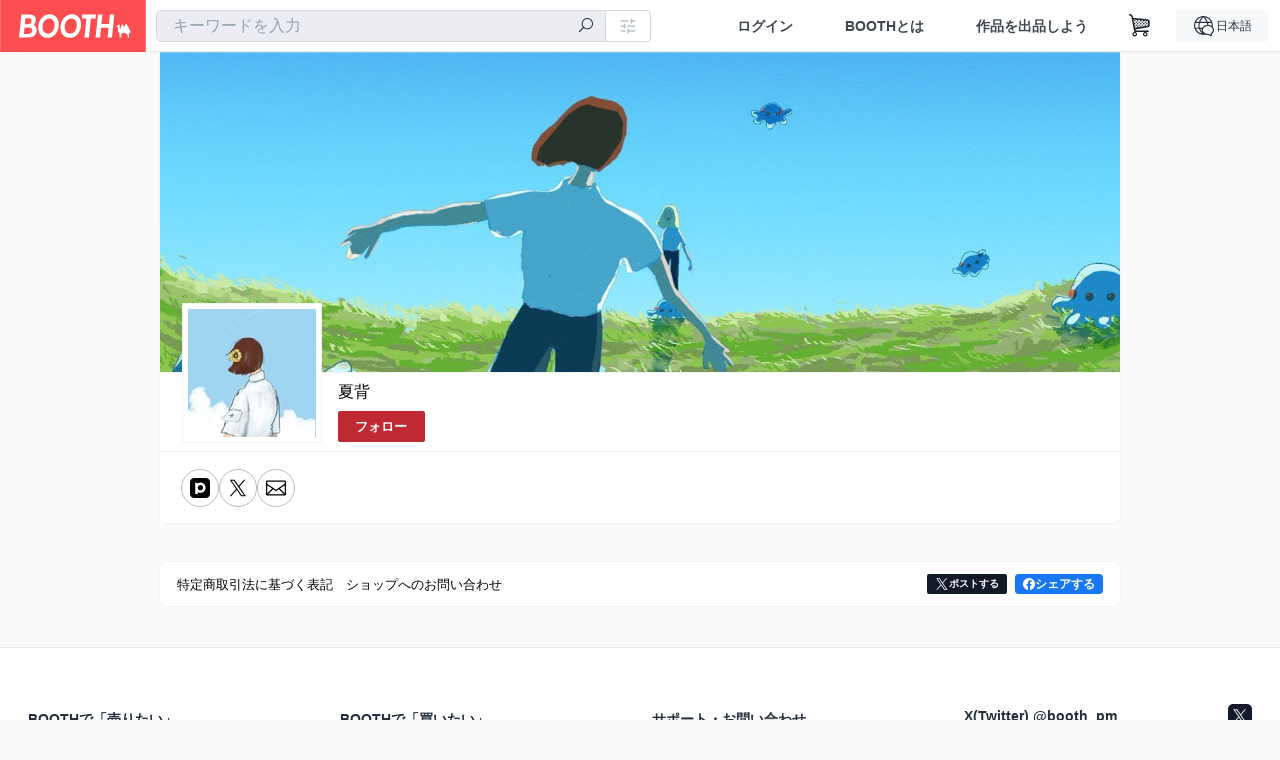

--- FILE ---
content_type: text/html; charset=utf-8
request_url: https://www.google.com/recaptcha/enterprise/anchor?ar=1&k=6LfF1dcZAAAAAOHQX8v16MX5SktDwmQINVD_6mBF&co=aHR0cHM6Ly9rYXNlLWtva2FnZW5pdGUuYm9vdGgucG06NDQz&hl=en&v=PoyoqOPhxBO7pBk68S4YbpHZ&size=invisible&anchor-ms=20000&execute-ms=30000&cb=vb4obunlc7qc
body_size: 48809
content:
<!DOCTYPE HTML><html dir="ltr" lang="en"><head><meta http-equiv="Content-Type" content="text/html; charset=UTF-8">
<meta http-equiv="X-UA-Compatible" content="IE=edge">
<title>reCAPTCHA</title>
<style type="text/css">
/* cyrillic-ext */
@font-face {
  font-family: 'Roboto';
  font-style: normal;
  font-weight: 400;
  font-stretch: 100%;
  src: url(//fonts.gstatic.com/s/roboto/v48/KFO7CnqEu92Fr1ME7kSn66aGLdTylUAMa3GUBHMdazTgWw.woff2) format('woff2');
  unicode-range: U+0460-052F, U+1C80-1C8A, U+20B4, U+2DE0-2DFF, U+A640-A69F, U+FE2E-FE2F;
}
/* cyrillic */
@font-face {
  font-family: 'Roboto';
  font-style: normal;
  font-weight: 400;
  font-stretch: 100%;
  src: url(//fonts.gstatic.com/s/roboto/v48/KFO7CnqEu92Fr1ME7kSn66aGLdTylUAMa3iUBHMdazTgWw.woff2) format('woff2');
  unicode-range: U+0301, U+0400-045F, U+0490-0491, U+04B0-04B1, U+2116;
}
/* greek-ext */
@font-face {
  font-family: 'Roboto';
  font-style: normal;
  font-weight: 400;
  font-stretch: 100%;
  src: url(//fonts.gstatic.com/s/roboto/v48/KFO7CnqEu92Fr1ME7kSn66aGLdTylUAMa3CUBHMdazTgWw.woff2) format('woff2');
  unicode-range: U+1F00-1FFF;
}
/* greek */
@font-face {
  font-family: 'Roboto';
  font-style: normal;
  font-weight: 400;
  font-stretch: 100%;
  src: url(//fonts.gstatic.com/s/roboto/v48/KFO7CnqEu92Fr1ME7kSn66aGLdTylUAMa3-UBHMdazTgWw.woff2) format('woff2');
  unicode-range: U+0370-0377, U+037A-037F, U+0384-038A, U+038C, U+038E-03A1, U+03A3-03FF;
}
/* math */
@font-face {
  font-family: 'Roboto';
  font-style: normal;
  font-weight: 400;
  font-stretch: 100%;
  src: url(//fonts.gstatic.com/s/roboto/v48/KFO7CnqEu92Fr1ME7kSn66aGLdTylUAMawCUBHMdazTgWw.woff2) format('woff2');
  unicode-range: U+0302-0303, U+0305, U+0307-0308, U+0310, U+0312, U+0315, U+031A, U+0326-0327, U+032C, U+032F-0330, U+0332-0333, U+0338, U+033A, U+0346, U+034D, U+0391-03A1, U+03A3-03A9, U+03B1-03C9, U+03D1, U+03D5-03D6, U+03F0-03F1, U+03F4-03F5, U+2016-2017, U+2034-2038, U+203C, U+2040, U+2043, U+2047, U+2050, U+2057, U+205F, U+2070-2071, U+2074-208E, U+2090-209C, U+20D0-20DC, U+20E1, U+20E5-20EF, U+2100-2112, U+2114-2115, U+2117-2121, U+2123-214F, U+2190, U+2192, U+2194-21AE, U+21B0-21E5, U+21F1-21F2, U+21F4-2211, U+2213-2214, U+2216-22FF, U+2308-230B, U+2310, U+2319, U+231C-2321, U+2336-237A, U+237C, U+2395, U+239B-23B7, U+23D0, U+23DC-23E1, U+2474-2475, U+25AF, U+25B3, U+25B7, U+25BD, U+25C1, U+25CA, U+25CC, U+25FB, U+266D-266F, U+27C0-27FF, U+2900-2AFF, U+2B0E-2B11, U+2B30-2B4C, U+2BFE, U+3030, U+FF5B, U+FF5D, U+1D400-1D7FF, U+1EE00-1EEFF;
}
/* symbols */
@font-face {
  font-family: 'Roboto';
  font-style: normal;
  font-weight: 400;
  font-stretch: 100%;
  src: url(//fonts.gstatic.com/s/roboto/v48/KFO7CnqEu92Fr1ME7kSn66aGLdTylUAMaxKUBHMdazTgWw.woff2) format('woff2');
  unicode-range: U+0001-000C, U+000E-001F, U+007F-009F, U+20DD-20E0, U+20E2-20E4, U+2150-218F, U+2190, U+2192, U+2194-2199, U+21AF, U+21E6-21F0, U+21F3, U+2218-2219, U+2299, U+22C4-22C6, U+2300-243F, U+2440-244A, U+2460-24FF, U+25A0-27BF, U+2800-28FF, U+2921-2922, U+2981, U+29BF, U+29EB, U+2B00-2BFF, U+4DC0-4DFF, U+FFF9-FFFB, U+10140-1018E, U+10190-1019C, U+101A0, U+101D0-101FD, U+102E0-102FB, U+10E60-10E7E, U+1D2C0-1D2D3, U+1D2E0-1D37F, U+1F000-1F0FF, U+1F100-1F1AD, U+1F1E6-1F1FF, U+1F30D-1F30F, U+1F315, U+1F31C, U+1F31E, U+1F320-1F32C, U+1F336, U+1F378, U+1F37D, U+1F382, U+1F393-1F39F, U+1F3A7-1F3A8, U+1F3AC-1F3AF, U+1F3C2, U+1F3C4-1F3C6, U+1F3CA-1F3CE, U+1F3D4-1F3E0, U+1F3ED, U+1F3F1-1F3F3, U+1F3F5-1F3F7, U+1F408, U+1F415, U+1F41F, U+1F426, U+1F43F, U+1F441-1F442, U+1F444, U+1F446-1F449, U+1F44C-1F44E, U+1F453, U+1F46A, U+1F47D, U+1F4A3, U+1F4B0, U+1F4B3, U+1F4B9, U+1F4BB, U+1F4BF, U+1F4C8-1F4CB, U+1F4D6, U+1F4DA, U+1F4DF, U+1F4E3-1F4E6, U+1F4EA-1F4ED, U+1F4F7, U+1F4F9-1F4FB, U+1F4FD-1F4FE, U+1F503, U+1F507-1F50B, U+1F50D, U+1F512-1F513, U+1F53E-1F54A, U+1F54F-1F5FA, U+1F610, U+1F650-1F67F, U+1F687, U+1F68D, U+1F691, U+1F694, U+1F698, U+1F6AD, U+1F6B2, U+1F6B9-1F6BA, U+1F6BC, U+1F6C6-1F6CF, U+1F6D3-1F6D7, U+1F6E0-1F6EA, U+1F6F0-1F6F3, U+1F6F7-1F6FC, U+1F700-1F7FF, U+1F800-1F80B, U+1F810-1F847, U+1F850-1F859, U+1F860-1F887, U+1F890-1F8AD, U+1F8B0-1F8BB, U+1F8C0-1F8C1, U+1F900-1F90B, U+1F93B, U+1F946, U+1F984, U+1F996, U+1F9E9, U+1FA00-1FA6F, U+1FA70-1FA7C, U+1FA80-1FA89, U+1FA8F-1FAC6, U+1FACE-1FADC, U+1FADF-1FAE9, U+1FAF0-1FAF8, U+1FB00-1FBFF;
}
/* vietnamese */
@font-face {
  font-family: 'Roboto';
  font-style: normal;
  font-weight: 400;
  font-stretch: 100%;
  src: url(//fonts.gstatic.com/s/roboto/v48/KFO7CnqEu92Fr1ME7kSn66aGLdTylUAMa3OUBHMdazTgWw.woff2) format('woff2');
  unicode-range: U+0102-0103, U+0110-0111, U+0128-0129, U+0168-0169, U+01A0-01A1, U+01AF-01B0, U+0300-0301, U+0303-0304, U+0308-0309, U+0323, U+0329, U+1EA0-1EF9, U+20AB;
}
/* latin-ext */
@font-face {
  font-family: 'Roboto';
  font-style: normal;
  font-weight: 400;
  font-stretch: 100%;
  src: url(//fonts.gstatic.com/s/roboto/v48/KFO7CnqEu92Fr1ME7kSn66aGLdTylUAMa3KUBHMdazTgWw.woff2) format('woff2');
  unicode-range: U+0100-02BA, U+02BD-02C5, U+02C7-02CC, U+02CE-02D7, U+02DD-02FF, U+0304, U+0308, U+0329, U+1D00-1DBF, U+1E00-1E9F, U+1EF2-1EFF, U+2020, U+20A0-20AB, U+20AD-20C0, U+2113, U+2C60-2C7F, U+A720-A7FF;
}
/* latin */
@font-face {
  font-family: 'Roboto';
  font-style: normal;
  font-weight: 400;
  font-stretch: 100%;
  src: url(//fonts.gstatic.com/s/roboto/v48/KFO7CnqEu92Fr1ME7kSn66aGLdTylUAMa3yUBHMdazQ.woff2) format('woff2');
  unicode-range: U+0000-00FF, U+0131, U+0152-0153, U+02BB-02BC, U+02C6, U+02DA, U+02DC, U+0304, U+0308, U+0329, U+2000-206F, U+20AC, U+2122, U+2191, U+2193, U+2212, U+2215, U+FEFF, U+FFFD;
}
/* cyrillic-ext */
@font-face {
  font-family: 'Roboto';
  font-style: normal;
  font-weight: 500;
  font-stretch: 100%;
  src: url(//fonts.gstatic.com/s/roboto/v48/KFO7CnqEu92Fr1ME7kSn66aGLdTylUAMa3GUBHMdazTgWw.woff2) format('woff2');
  unicode-range: U+0460-052F, U+1C80-1C8A, U+20B4, U+2DE0-2DFF, U+A640-A69F, U+FE2E-FE2F;
}
/* cyrillic */
@font-face {
  font-family: 'Roboto';
  font-style: normal;
  font-weight: 500;
  font-stretch: 100%;
  src: url(//fonts.gstatic.com/s/roboto/v48/KFO7CnqEu92Fr1ME7kSn66aGLdTylUAMa3iUBHMdazTgWw.woff2) format('woff2');
  unicode-range: U+0301, U+0400-045F, U+0490-0491, U+04B0-04B1, U+2116;
}
/* greek-ext */
@font-face {
  font-family: 'Roboto';
  font-style: normal;
  font-weight: 500;
  font-stretch: 100%;
  src: url(//fonts.gstatic.com/s/roboto/v48/KFO7CnqEu92Fr1ME7kSn66aGLdTylUAMa3CUBHMdazTgWw.woff2) format('woff2');
  unicode-range: U+1F00-1FFF;
}
/* greek */
@font-face {
  font-family: 'Roboto';
  font-style: normal;
  font-weight: 500;
  font-stretch: 100%;
  src: url(//fonts.gstatic.com/s/roboto/v48/KFO7CnqEu92Fr1ME7kSn66aGLdTylUAMa3-UBHMdazTgWw.woff2) format('woff2');
  unicode-range: U+0370-0377, U+037A-037F, U+0384-038A, U+038C, U+038E-03A1, U+03A3-03FF;
}
/* math */
@font-face {
  font-family: 'Roboto';
  font-style: normal;
  font-weight: 500;
  font-stretch: 100%;
  src: url(//fonts.gstatic.com/s/roboto/v48/KFO7CnqEu92Fr1ME7kSn66aGLdTylUAMawCUBHMdazTgWw.woff2) format('woff2');
  unicode-range: U+0302-0303, U+0305, U+0307-0308, U+0310, U+0312, U+0315, U+031A, U+0326-0327, U+032C, U+032F-0330, U+0332-0333, U+0338, U+033A, U+0346, U+034D, U+0391-03A1, U+03A3-03A9, U+03B1-03C9, U+03D1, U+03D5-03D6, U+03F0-03F1, U+03F4-03F5, U+2016-2017, U+2034-2038, U+203C, U+2040, U+2043, U+2047, U+2050, U+2057, U+205F, U+2070-2071, U+2074-208E, U+2090-209C, U+20D0-20DC, U+20E1, U+20E5-20EF, U+2100-2112, U+2114-2115, U+2117-2121, U+2123-214F, U+2190, U+2192, U+2194-21AE, U+21B0-21E5, U+21F1-21F2, U+21F4-2211, U+2213-2214, U+2216-22FF, U+2308-230B, U+2310, U+2319, U+231C-2321, U+2336-237A, U+237C, U+2395, U+239B-23B7, U+23D0, U+23DC-23E1, U+2474-2475, U+25AF, U+25B3, U+25B7, U+25BD, U+25C1, U+25CA, U+25CC, U+25FB, U+266D-266F, U+27C0-27FF, U+2900-2AFF, U+2B0E-2B11, U+2B30-2B4C, U+2BFE, U+3030, U+FF5B, U+FF5D, U+1D400-1D7FF, U+1EE00-1EEFF;
}
/* symbols */
@font-face {
  font-family: 'Roboto';
  font-style: normal;
  font-weight: 500;
  font-stretch: 100%;
  src: url(//fonts.gstatic.com/s/roboto/v48/KFO7CnqEu92Fr1ME7kSn66aGLdTylUAMaxKUBHMdazTgWw.woff2) format('woff2');
  unicode-range: U+0001-000C, U+000E-001F, U+007F-009F, U+20DD-20E0, U+20E2-20E4, U+2150-218F, U+2190, U+2192, U+2194-2199, U+21AF, U+21E6-21F0, U+21F3, U+2218-2219, U+2299, U+22C4-22C6, U+2300-243F, U+2440-244A, U+2460-24FF, U+25A0-27BF, U+2800-28FF, U+2921-2922, U+2981, U+29BF, U+29EB, U+2B00-2BFF, U+4DC0-4DFF, U+FFF9-FFFB, U+10140-1018E, U+10190-1019C, U+101A0, U+101D0-101FD, U+102E0-102FB, U+10E60-10E7E, U+1D2C0-1D2D3, U+1D2E0-1D37F, U+1F000-1F0FF, U+1F100-1F1AD, U+1F1E6-1F1FF, U+1F30D-1F30F, U+1F315, U+1F31C, U+1F31E, U+1F320-1F32C, U+1F336, U+1F378, U+1F37D, U+1F382, U+1F393-1F39F, U+1F3A7-1F3A8, U+1F3AC-1F3AF, U+1F3C2, U+1F3C4-1F3C6, U+1F3CA-1F3CE, U+1F3D4-1F3E0, U+1F3ED, U+1F3F1-1F3F3, U+1F3F5-1F3F7, U+1F408, U+1F415, U+1F41F, U+1F426, U+1F43F, U+1F441-1F442, U+1F444, U+1F446-1F449, U+1F44C-1F44E, U+1F453, U+1F46A, U+1F47D, U+1F4A3, U+1F4B0, U+1F4B3, U+1F4B9, U+1F4BB, U+1F4BF, U+1F4C8-1F4CB, U+1F4D6, U+1F4DA, U+1F4DF, U+1F4E3-1F4E6, U+1F4EA-1F4ED, U+1F4F7, U+1F4F9-1F4FB, U+1F4FD-1F4FE, U+1F503, U+1F507-1F50B, U+1F50D, U+1F512-1F513, U+1F53E-1F54A, U+1F54F-1F5FA, U+1F610, U+1F650-1F67F, U+1F687, U+1F68D, U+1F691, U+1F694, U+1F698, U+1F6AD, U+1F6B2, U+1F6B9-1F6BA, U+1F6BC, U+1F6C6-1F6CF, U+1F6D3-1F6D7, U+1F6E0-1F6EA, U+1F6F0-1F6F3, U+1F6F7-1F6FC, U+1F700-1F7FF, U+1F800-1F80B, U+1F810-1F847, U+1F850-1F859, U+1F860-1F887, U+1F890-1F8AD, U+1F8B0-1F8BB, U+1F8C0-1F8C1, U+1F900-1F90B, U+1F93B, U+1F946, U+1F984, U+1F996, U+1F9E9, U+1FA00-1FA6F, U+1FA70-1FA7C, U+1FA80-1FA89, U+1FA8F-1FAC6, U+1FACE-1FADC, U+1FADF-1FAE9, U+1FAF0-1FAF8, U+1FB00-1FBFF;
}
/* vietnamese */
@font-face {
  font-family: 'Roboto';
  font-style: normal;
  font-weight: 500;
  font-stretch: 100%;
  src: url(//fonts.gstatic.com/s/roboto/v48/KFO7CnqEu92Fr1ME7kSn66aGLdTylUAMa3OUBHMdazTgWw.woff2) format('woff2');
  unicode-range: U+0102-0103, U+0110-0111, U+0128-0129, U+0168-0169, U+01A0-01A1, U+01AF-01B0, U+0300-0301, U+0303-0304, U+0308-0309, U+0323, U+0329, U+1EA0-1EF9, U+20AB;
}
/* latin-ext */
@font-face {
  font-family: 'Roboto';
  font-style: normal;
  font-weight: 500;
  font-stretch: 100%;
  src: url(//fonts.gstatic.com/s/roboto/v48/KFO7CnqEu92Fr1ME7kSn66aGLdTylUAMa3KUBHMdazTgWw.woff2) format('woff2');
  unicode-range: U+0100-02BA, U+02BD-02C5, U+02C7-02CC, U+02CE-02D7, U+02DD-02FF, U+0304, U+0308, U+0329, U+1D00-1DBF, U+1E00-1E9F, U+1EF2-1EFF, U+2020, U+20A0-20AB, U+20AD-20C0, U+2113, U+2C60-2C7F, U+A720-A7FF;
}
/* latin */
@font-face {
  font-family: 'Roboto';
  font-style: normal;
  font-weight: 500;
  font-stretch: 100%;
  src: url(//fonts.gstatic.com/s/roboto/v48/KFO7CnqEu92Fr1ME7kSn66aGLdTylUAMa3yUBHMdazQ.woff2) format('woff2');
  unicode-range: U+0000-00FF, U+0131, U+0152-0153, U+02BB-02BC, U+02C6, U+02DA, U+02DC, U+0304, U+0308, U+0329, U+2000-206F, U+20AC, U+2122, U+2191, U+2193, U+2212, U+2215, U+FEFF, U+FFFD;
}
/* cyrillic-ext */
@font-face {
  font-family: 'Roboto';
  font-style: normal;
  font-weight: 900;
  font-stretch: 100%;
  src: url(//fonts.gstatic.com/s/roboto/v48/KFO7CnqEu92Fr1ME7kSn66aGLdTylUAMa3GUBHMdazTgWw.woff2) format('woff2');
  unicode-range: U+0460-052F, U+1C80-1C8A, U+20B4, U+2DE0-2DFF, U+A640-A69F, U+FE2E-FE2F;
}
/* cyrillic */
@font-face {
  font-family: 'Roboto';
  font-style: normal;
  font-weight: 900;
  font-stretch: 100%;
  src: url(//fonts.gstatic.com/s/roboto/v48/KFO7CnqEu92Fr1ME7kSn66aGLdTylUAMa3iUBHMdazTgWw.woff2) format('woff2');
  unicode-range: U+0301, U+0400-045F, U+0490-0491, U+04B0-04B1, U+2116;
}
/* greek-ext */
@font-face {
  font-family: 'Roboto';
  font-style: normal;
  font-weight: 900;
  font-stretch: 100%;
  src: url(//fonts.gstatic.com/s/roboto/v48/KFO7CnqEu92Fr1ME7kSn66aGLdTylUAMa3CUBHMdazTgWw.woff2) format('woff2');
  unicode-range: U+1F00-1FFF;
}
/* greek */
@font-face {
  font-family: 'Roboto';
  font-style: normal;
  font-weight: 900;
  font-stretch: 100%;
  src: url(//fonts.gstatic.com/s/roboto/v48/KFO7CnqEu92Fr1ME7kSn66aGLdTylUAMa3-UBHMdazTgWw.woff2) format('woff2');
  unicode-range: U+0370-0377, U+037A-037F, U+0384-038A, U+038C, U+038E-03A1, U+03A3-03FF;
}
/* math */
@font-face {
  font-family: 'Roboto';
  font-style: normal;
  font-weight: 900;
  font-stretch: 100%;
  src: url(//fonts.gstatic.com/s/roboto/v48/KFO7CnqEu92Fr1ME7kSn66aGLdTylUAMawCUBHMdazTgWw.woff2) format('woff2');
  unicode-range: U+0302-0303, U+0305, U+0307-0308, U+0310, U+0312, U+0315, U+031A, U+0326-0327, U+032C, U+032F-0330, U+0332-0333, U+0338, U+033A, U+0346, U+034D, U+0391-03A1, U+03A3-03A9, U+03B1-03C9, U+03D1, U+03D5-03D6, U+03F0-03F1, U+03F4-03F5, U+2016-2017, U+2034-2038, U+203C, U+2040, U+2043, U+2047, U+2050, U+2057, U+205F, U+2070-2071, U+2074-208E, U+2090-209C, U+20D0-20DC, U+20E1, U+20E5-20EF, U+2100-2112, U+2114-2115, U+2117-2121, U+2123-214F, U+2190, U+2192, U+2194-21AE, U+21B0-21E5, U+21F1-21F2, U+21F4-2211, U+2213-2214, U+2216-22FF, U+2308-230B, U+2310, U+2319, U+231C-2321, U+2336-237A, U+237C, U+2395, U+239B-23B7, U+23D0, U+23DC-23E1, U+2474-2475, U+25AF, U+25B3, U+25B7, U+25BD, U+25C1, U+25CA, U+25CC, U+25FB, U+266D-266F, U+27C0-27FF, U+2900-2AFF, U+2B0E-2B11, U+2B30-2B4C, U+2BFE, U+3030, U+FF5B, U+FF5D, U+1D400-1D7FF, U+1EE00-1EEFF;
}
/* symbols */
@font-face {
  font-family: 'Roboto';
  font-style: normal;
  font-weight: 900;
  font-stretch: 100%;
  src: url(//fonts.gstatic.com/s/roboto/v48/KFO7CnqEu92Fr1ME7kSn66aGLdTylUAMaxKUBHMdazTgWw.woff2) format('woff2');
  unicode-range: U+0001-000C, U+000E-001F, U+007F-009F, U+20DD-20E0, U+20E2-20E4, U+2150-218F, U+2190, U+2192, U+2194-2199, U+21AF, U+21E6-21F0, U+21F3, U+2218-2219, U+2299, U+22C4-22C6, U+2300-243F, U+2440-244A, U+2460-24FF, U+25A0-27BF, U+2800-28FF, U+2921-2922, U+2981, U+29BF, U+29EB, U+2B00-2BFF, U+4DC0-4DFF, U+FFF9-FFFB, U+10140-1018E, U+10190-1019C, U+101A0, U+101D0-101FD, U+102E0-102FB, U+10E60-10E7E, U+1D2C0-1D2D3, U+1D2E0-1D37F, U+1F000-1F0FF, U+1F100-1F1AD, U+1F1E6-1F1FF, U+1F30D-1F30F, U+1F315, U+1F31C, U+1F31E, U+1F320-1F32C, U+1F336, U+1F378, U+1F37D, U+1F382, U+1F393-1F39F, U+1F3A7-1F3A8, U+1F3AC-1F3AF, U+1F3C2, U+1F3C4-1F3C6, U+1F3CA-1F3CE, U+1F3D4-1F3E0, U+1F3ED, U+1F3F1-1F3F3, U+1F3F5-1F3F7, U+1F408, U+1F415, U+1F41F, U+1F426, U+1F43F, U+1F441-1F442, U+1F444, U+1F446-1F449, U+1F44C-1F44E, U+1F453, U+1F46A, U+1F47D, U+1F4A3, U+1F4B0, U+1F4B3, U+1F4B9, U+1F4BB, U+1F4BF, U+1F4C8-1F4CB, U+1F4D6, U+1F4DA, U+1F4DF, U+1F4E3-1F4E6, U+1F4EA-1F4ED, U+1F4F7, U+1F4F9-1F4FB, U+1F4FD-1F4FE, U+1F503, U+1F507-1F50B, U+1F50D, U+1F512-1F513, U+1F53E-1F54A, U+1F54F-1F5FA, U+1F610, U+1F650-1F67F, U+1F687, U+1F68D, U+1F691, U+1F694, U+1F698, U+1F6AD, U+1F6B2, U+1F6B9-1F6BA, U+1F6BC, U+1F6C6-1F6CF, U+1F6D3-1F6D7, U+1F6E0-1F6EA, U+1F6F0-1F6F3, U+1F6F7-1F6FC, U+1F700-1F7FF, U+1F800-1F80B, U+1F810-1F847, U+1F850-1F859, U+1F860-1F887, U+1F890-1F8AD, U+1F8B0-1F8BB, U+1F8C0-1F8C1, U+1F900-1F90B, U+1F93B, U+1F946, U+1F984, U+1F996, U+1F9E9, U+1FA00-1FA6F, U+1FA70-1FA7C, U+1FA80-1FA89, U+1FA8F-1FAC6, U+1FACE-1FADC, U+1FADF-1FAE9, U+1FAF0-1FAF8, U+1FB00-1FBFF;
}
/* vietnamese */
@font-face {
  font-family: 'Roboto';
  font-style: normal;
  font-weight: 900;
  font-stretch: 100%;
  src: url(//fonts.gstatic.com/s/roboto/v48/KFO7CnqEu92Fr1ME7kSn66aGLdTylUAMa3OUBHMdazTgWw.woff2) format('woff2');
  unicode-range: U+0102-0103, U+0110-0111, U+0128-0129, U+0168-0169, U+01A0-01A1, U+01AF-01B0, U+0300-0301, U+0303-0304, U+0308-0309, U+0323, U+0329, U+1EA0-1EF9, U+20AB;
}
/* latin-ext */
@font-face {
  font-family: 'Roboto';
  font-style: normal;
  font-weight: 900;
  font-stretch: 100%;
  src: url(//fonts.gstatic.com/s/roboto/v48/KFO7CnqEu92Fr1ME7kSn66aGLdTylUAMa3KUBHMdazTgWw.woff2) format('woff2');
  unicode-range: U+0100-02BA, U+02BD-02C5, U+02C7-02CC, U+02CE-02D7, U+02DD-02FF, U+0304, U+0308, U+0329, U+1D00-1DBF, U+1E00-1E9F, U+1EF2-1EFF, U+2020, U+20A0-20AB, U+20AD-20C0, U+2113, U+2C60-2C7F, U+A720-A7FF;
}
/* latin */
@font-face {
  font-family: 'Roboto';
  font-style: normal;
  font-weight: 900;
  font-stretch: 100%;
  src: url(//fonts.gstatic.com/s/roboto/v48/KFO7CnqEu92Fr1ME7kSn66aGLdTylUAMa3yUBHMdazQ.woff2) format('woff2');
  unicode-range: U+0000-00FF, U+0131, U+0152-0153, U+02BB-02BC, U+02C6, U+02DA, U+02DC, U+0304, U+0308, U+0329, U+2000-206F, U+20AC, U+2122, U+2191, U+2193, U+2212, U+2215, U+FEFF, U+FFFD;
}

</style>
<link rel="stylesheet" type="text/css" href="https://www.gstatic.com/recaptcha/releases/PoyoqOPhxBO7pBk68S4YbpHZ/styles__ltr.css">
<script nonce="QU-V3g_hlMw6xLo7YGjiaA" type="text/javascript">window['__recaptcha_api'] = 'https://www.google.com/recaptcha/enterprise/';</script>
<script type="text/javascript" src="https://www.gstatic.com/recaptcha/releases/PoyoqOPhxBO7pBk68S4YbpHZ/recaptcha__en.js" nonce="QU-V3g_hlMw6xLo7YGjiaA">
      
    </script></head>
<body><div id="rc-anchor-alert" class="rc-anchor-alert"></div>
<input type="hidden" id="recaptcha-token" value="[base64]">
<script type="text/javascript" nonce="QU-V3g_hlMw6xLo7YGjiaA">
      recaptcha.anchor.Main.init("[\x22ainput\x22,[\x22bgdata\x22,\x22\x22,\[base64]/[base64]/[base64]/[base64]/[base64]/[base64]/KGcoTywyNTMsTy5PKSxVRyhPLEMpKTpnKE8sMjUzLEMpLE8pKSxsKSksTykpfSxieT1mdW5jdGlvbihDLE8sdSxsKXtmb3IobD0odT1SKEMpLDApO08+MDtPLS0pbD1sPDw4fFooQyk7ZyhDLHUsbCl9LFVHPWZ1bmN0aW9uKEMsTyl7Qy5pLmxlbmd0aD4xMDQ/[base64]/[base64]/[base64]/[base64]/[base64]/[base64]/[base64]\\u003d\x22,\[base64]\x22,\x22E8K0Z8Kjw4MRbcOmw6bDkcOCw7xuYsKqw4XDlQZ4TMKiwoTCil7CkMK0SXN1U8OBIsKGw4VrCsKFwq4zUUc8w6sjwqEPw5/ChQvDssKHOEgcwpUTw5Y7wpgRw4VbJsKkccKaVcORwrUgw4o3wofDgH96wodfw6nCuALCqCYLdD9+w4tPCsKVwrDCh8O0wo7DrsKYw5EnwoxUw5xuw4ECw7bCkFTCo8KENsK+VF1/e8KLwrJ/T8OrLBpWQsOmcQvCrQIUwq9fZMK9JFnCrzfCosKyJcO/w6/DkVLDqiHDkTlnOsONw5jCnUlmVkPCkMKKJsK7w68Qw7thw7HCp8KkDnQiHXl6DcKYRsOSGcOSV8OycBl/AjBqwpkLAcKufcKHYMO+wovDl8Obw780wqvCjywiw4gTw5vCjcKKV8KjDE8EwobCpRQke1FMRhwgw4tnasO3w4HDoCnDhFnChkE4IcO7H8KRw6nDocKNRh7DhcKuQnXDicO7BMOHLTAvN8Ouwo7DssK9wp7CoGDDv8OnKcKXw6rDkMKNf8KMIMKSw7VeI20Gw4DCok/[base64]/wpTCuW8Aw6tDYcOSwpw2wqA0WSlPwpYdCjMfAwnCoMO1w5AGw4XCjlRBFsK6acKQwpNVDj3CgyYMw5gRBcOnwrxtBE/DscOfwoEualorwrvCkWwpB3AtwqBqasKNS8OcBVZFSMOFDTzDjEvCmyckJjRFW8Orw6zCtUdSw7Y4Cm46wr13QFHCvAXCv8OkdFFjUsOQDcO6wqkiwqbCh8KEZGBew4LCnFx7wrkdKMOlTAwwTAg6UcKIw7/DhcO3wo/ChMO6w4djwppCRCHDqsKDZUDCgS5PwoNPbcKNwo7Cu8Kbw5LDg8Oiw5Aiwp0Rw6nDiMKjE8K8wpbDvnh6RGHCqsOew4RMw60mwpo8wpvCqDEhUARNPXhTSsONH8OYW8Kvwr/Cr8KHVsOMw4hMwoNpw604BRXCqhwtURvCgDTCicKTw7bCuElXUsOxw53Ci8Kcf8Opw7XCqnZcw6DCi2Mtw5xpAcKnFUrCoWtWTMOfGsKJCsKWw5kvwosvYMO8w6/Cl8OQVlbDuMK5w4bClsKIw6lHwqMqR00bwpzDjHgJFcKBRcKfY8OZw7kHYmDDjmNSJEpiwo7CisK2w59FasKXBwV+Djgnb8O/WiAjOMO2fcOeOH8wZcKzw7DCjMO6wrrCqcKbZg3CscKDwrLCtRsxw5YEwqPDpBXDtkrDvcOywpTCqH05cUd9wrBkBjzDrkvCrGsxBQxAHsKYWcKJwqzDpUAWPzXCq8O0w7jDuAPDksKiw6jCsTd/w45oVMOvTl9IUMO+W8OUw5rCiRHCk0MhB0XCusKmGTlDSXZKw7fDqsO3TcOQw5AOw6owGHhgLsObRcKGw5TDksK/[base64]/w6rDsMOAYMKnFnRTb8Ojw4/Cq8O6w67DgcOCw5bCgcOJZsKdZSzDkxPDscOdw6/CssOZw47Dl8KCEcOhwp4LUDt8MmjDqMOkBMOBwpd2wrwiw4nDhMOUw4s6wqrCg8K5WMOfw5JBwrQmUcOQSxrCqV/DgnFFw4jCmsKgVg/DmlFTEnPClcOFM8OSw4pcwrLDo8KuPAhKfsOeIGwxasOyRCHCoRxvwpzDsU9Dw4PCjDfCnWMCwrYsw7bDosK8wqvDiS97esKXRsK4aj8GBjvDjiPCt8KtwpvDmRJrw5bDrcKEMMKYO8OmVsKAwrvCo2rDkMOYw69lw4ZlwrHCkyHChhsUEMOiw5/CmcKLwq0zTMOjwqrCncK1K1HDiSXDtWbDvXEKUG/DvMOCwql/OHzDp3skLRoOwoxtw5PCiwtyS8ONw699K8KaWWU1w7kON8Kfw6cjw6hOD2RHf8KowrpBJGXDt8KyOcOKw6YmW8OOwoQRQHXDjEDDjyTDvhHDuF9Aw7MfccO8wrEBw68lQ0TCl8O4KcKcw4/DgHHDqilEw7fDkkrDtnjCtMObw4PCiww8Vl/DlcOhwpFQwptYDMK0DGbCl8KrwpHDhBwmAXHDtsOGw75fA3TCl8OIwp9bw6jDhMOYV2pbbsKZw6tdwpnDocOeHsKqw5XCssKzw45uYVNDwrTCqgLCgcKzwofCp8KIFsOewofCoRlMw7LClSQQwqHCm1w/wo8owqfDoFMdwp0Tw4HChsOrax/DgmTCuwPCgy8+w7rDrWfDrj7Dq2/ChMKfw6DCi2M/[base64]/Dknt6UcOlasKlPTfDsCfCvGDDlMOoajXClSNlwr1fw7DCv8K/FnFdwqUyw4XCombDinnDkTzDhsK8cS7Co1MwEgEHw7Bqw7TCr8OCUjAFw6QWaXokRRc/LDvCpMKKwonDshTDh0FNLztdwrPDt1HDohHCmsK2B1vDtMKubQTDvsOANiodKjV4WWthOFDDoRh/woppwpIlEcK7X8Kxw47DmxZNd8O4b3jCrMK8woLDhcOtwqrCh8Kqw6PDkxzCrsKvacKTw7MWw7zCvXfDin3Dj1MMw7MVSMODPl/DrsKMw55rc8KkNELCk0s6w4rDsMOMY8KZwoZIJsO8wqdRUMOiw60wKcKZM8OfTA1Bwq/DmgTDgcONIMKtwpLCvsOUwpdtw4/Cm0zCncOyw6zCtF7DnsKGwotzw4rDqixEw65QGH3Dm8K2wpDCuQswYcO4eMKEIgRKOkLDjsOFwrzCj8K0wqkPwo7DmcOcUTAtwq7CmVLChMKmwpIcC8K8wq/[base64]/CghIzwrRCT8KvNhPDhMKpw6I4wp7CksKbSMOTw5MZE8KDfcKsw6INw64Bw7/[base64]/Cq2AKCcKHwr8CDcOYw6cUwoN+PHV4wrzDksORwr8sccONw5vClDF+RcO0w7MzCsKtwpl3O8O8woXCrEbCgsOsbsOcJ0PDmwELw5bDvUbCr2Jzw7UgbSF1KgpAw6IVUCEtwrPDsycKYsOoBcKUIzl9ChrDpcKMwq5swqXDn2tDwqnCihMoDsKRRcOjcw/ClDDDt8KVJcOYwq/DjcKcXMO7SsK9aBAmw4cvwrDCiQgSb8OUwoEawrrCscKqCAbDt8OCwpdFC3XDgAFQwqjDnnPCjsO7P8ObQcOAdcObMj/DnFkAFsKxWsO6wrTDgGkpM8OBwptNOgTCs8O1wqXDh8K0PEt2worChnrDlDcBw4AOw5VnwqnDgQssw7pdwo5dwqfDncKTwo1SSARkZC4cI2bDpGDCisKKw7N+w7BgVsOdw4hJGxtQw49Zw6HDucKlw4duMHPCvMOtLcO1MMKSw6zCrcKqRn/[base64]/CkMOtZnJYZ8KewroCwpgJeMO/w5gsw5cuecOkw6gCw4lLD8Oew6UTw57DtAjDmQbCv8K1w4YZwr/DnQDDtlNYY8Kfw51DwonCpsKaw5jCo1PCkMKHw4NAGUrDmcOgwqPCmWLDmsOlwrHDrx/Ci8K7UMO4ZGYUJQDDogDCqcOGbcK7McK2WGNTUjhaw4wyw6vCi8KxFMK5EcOawr4gTCNywpAGISfDqyFZa3nCszvCl8K8woXDgMOTw6B7dmbDksKEw6/DgmsvwoU/KsKiwqfDlgXCphhAfcO2w7kveHghAsKyDcKZARbDulzCgAYWw7nCrlMvw4PDtDpQw5jClw8KRkU8DF3DkcK/[base64]/DhHbDj8KKwp/[base64]/w4/DghlsS2rCmVAAwo1ow5DChXtjYRh3wpnCtSUcK3c7FcOdK8O5w5kew7/Dlh/[base64]/[base64]/woFYwoBvCsKzW8KkUwYcXyjDhcKMXjUmwoETw4lhE8OnfHYewrjDqyofw6vCl3wEwq/Ci8KDclBHUG8EOgMCwqHCtMOgwrpkwo/DlkrDosK9OsKYIGrDn8KbJMKTwqDCmgHCjcKPSMKSTFfDujjDusOxd3DCuDnCoMKOEcKydF0FRQV6fS/[base64]/DgXnDn8K8c1dVdMKTGsOxGmp2LA93w4RBTVLCnjEtWiBteMKNVR/[base64]/w7tcwoHClGfCrmwwYMKOw4d4w5wbCAtLwpgiw7LCv8K5wrbCgBlBR8KDw4XCsTVMwo3DtcO0VsORR0LCpzTDmSrCqMKKDhzDkcOaTcOyw4dueAoJSgHDl8OEWW3DsUQ6fmtfJUnCnm/DvMOxQsO9PsKoT1LDlA3CpT7Dglt9wqYFA8OqYMOWworCvGI4b3zChcKANwdbw4U0wooOw7AYanIuwpQBC1DDuAvDs1kRwrrCqMKXwoJrw5TDgMOUZnweQcK/VcKjwqkzQcK/w7gHASIhw6zCpgQCasOgBMKBAMOBwqU2XcKxwo3CvA86Rhssf8KgCsKmw74PKk7DuEoFEMOjwrrDgGzDlSYiwp7DlAjCsMODw6bDnzI4UGdTH8OYwqYVKsKJwq/CqMO+wpjDkAQHw5dzdE9wHMOFw57CtXFsZ8KVwpbCsXN9N0vClxY0SsOqDMKobAzDisO7SMK9wpMBwoPDnD3DkQRaFS14AGfDhcOxDU/Di8KkKMONMGlrM8Kcw4gwesOJw5pCw4PDgz/Cl8KPNFPDmhvCrHrDhcKbwoRFPsKpw7zDqMOGJMO2w6/[base64]/w4zDtMK8PQHCvMO/TMO/wqTCvjrDtMKVF8KwGhVdMVlgBcOewqDCrAvCj8OgIMOGwobCuCLDhcOzwrkbwol0w4kXPMOSLirDhMOww43Di8Oow6hCw5onIT3CpnAeWMOvw4/Csm7DqMOEcMObU8Kfwookw43DvlzDoXQCE8O1WcO7VEJhE8KjZ8Orwp0CFMOcdXrDhsOZw4/Cp8Kjb1nDsxJXZMKpEHLCj8Ojw4gEw7ZNBRUlRMK9GMK0w7zChsOIw6nClcOYwo/CjGHDs8KRw79FPjvCr03Cs8KfUsOIw4TDon1Iw7XDgx0nwo3CtHrDgA5xX8OSwoAiw6ROwpnCk8Oxw47Dv1ZUfCzDisORY0tma8Kdw6URH3fCiMOvwqLCrhdtw4ovf2UdwplEw5rCn8KUw7UuwpDCm8OPwpBTwpd4w45/N13DgA1jejl5w5EHdEFtDsKTwoHDpShdMG4lwobCmsKZbSMHGH4lwpjDgMKPw4rCn8OdwqIqwqbDl8OhwrdlY8Kaw7XCtMKCwrTCoH1/w4rCtMKRasOtH8K0w5rDp8O1ccOvVBAiRxjDiTIuw7IIwq3Dr3PDih7CmcOawofDogDDicO4WgvDqDt4wrQHF8OOPUbDhFjCrE1lMsOKKhjChT9uw4zCiyRQw7HDugnDs3ttwp95UjIgwpM8wpt6SgDDsn9rVcKBw5Mtwp/DtMKpJMOWbcKLwoDDusOEXmJCw5DDjsKmw6NCw5fCsVfDn8O2w7Fmwr5Zw6nDgMO+w58YfDTCiCd4wqM6w5bDmcOnwroYHlNPwpdzwqjCug7DsMOvwqE8w6ZQw4U2d8Ouw6jCkG5kw50YH20Kw6PCvVXCqFUuw4gXw6/[base64]/[base64]/DrHrCisO+wpLDiFAjHMODwrJAwpAXwolvwpVOwr91wpwvA0M7MsK2a8Kkw6l0SMKvwonDjMK6w5rCp8KJFcKNeT/Dr8KMADIaFsKlTGHDpcO6UsKRBRV4LcOIAXMqwrvDuWZ3f8KLw4UGw7nCscK0wqDCj8KQw4TCnRHCmHjCkMK2OAg4RTJ+wrTCr1LDiWPDtynCiMKTw4IfwqIHw6FXZEB7XjzCuH0FwrA0w6xyw4TDtwHCgDXDt8K5T0xMw6/[base64]/Cnxkmw5tyw7TCpRN1wpA5YMO2HMOXwqXCjyA8w7jDn8OOJcOFw4J4wqUfw5zCvSkxYFvCg3fDrcKdw4TCgAHDsnw3NBopT8OxwqRSwqHCuMK/[base64]/[base64]/Cj0rCm3UfwpHDvMOzw7wLw5TCmAhUw67CssKjXMOcO00efnkHw7LDlRXDvFFJfxHDm8OLEMKVwrwGw4FeG8KywonDkRzDqxd5wp4nbMKWAcOtwprDkkpEwpQmYijDncOzw6zDuU/CrcOxwqYJw4UqOWnCkGMde3HCulPCnMONHMO3CsOAwpfDvMO6w4dULsKZw4ZUREvDqMO6CCbCigRqdWjDs8OYw6/DisOdwqp9wprDrMKmw7lEw7xUw6AZw7LCqyNLw74swronw4s3O8KeTcKJVsKew5cAKsK/[base64]/[base64]/DqX/[base64]/DkMO/MTDCv0JHAsOlAybCq8KICCDDjMOreMKtw49awrzDojPDkwvCnz3Cj33ChmLDvcKxbSYCw5crw48HCsKQYMKHJGd+ZBXCmRXClxHDklTDpHfDhMKLwqxQwrXChsKTFVzDih/CucK5JQHCu0rCq8Kzw5o7OMKyBVMbw7bCk3vDtQLDoMKid8OFwrTDpRMzbF7DgQLDq3jCgCwtZh7CgMO1wqczwpTDpcOxUw7CoDd0L3fDlMK8wpjDsUHCuMOrQivDq8O9W2VMw4VRw6TDksKcdHLCrsOoaBcuBMO5YknDoUbDo8KxS0vCjh8MVcKfwo/[base64]/Di1slEhcYQCAuw5BEaDLDkQPDl8O3UA1DNcOuN8KAwoIkBgTDjSzCsloqwrA3UmLCgsOTw4XDom/CicOYdMK9w54rByoLJxDDmh5bwrfDvcOMKDjDocO6Hwp/JsOFw77DtsO/wqvCiAjCn8OfKlTDmcK5w4IVwoLDnhPChcOjFcOMw6ADCHAwwrDCnS1oYynDjgNmYR8UwrwEw6rDhsOFw5oEFCZnNygHwprDqGjClUkqHcKqCBrDp8O2ZQnDpBHDocKiWxdlIcObw5XDkkNsw77CnMO+K8ORw5vCtMK/w5hCw4jCssKfaCLClHxwwovCtMOLw6EUXDjDqcOZJMKSw7M+TsKOw4fCucKXw4jDtsO/[base64]/Z1LCpnjCoCgZw4lWw4nDu8Ohwp3DmcOMCw5kw40+VsKYalYqFynCuWddQFJTwrQZfkcLcgp8f3pAAxc5w5gHF3XDssO4EMOAwr3DqhLDnsOqGcOqUkJ4w5TDvcK/[base64]/w6vDrALDsMK1HcOfQSpoPcOgfzIWwo7DocOfw4FHGsKkWHbCugXDvA/CqMKPOQByScOdw4LDkQjCosOYw7LDgF9yDWnCjsOAwrDCsMKqwqLDuxlowo3CisOowoNmwqYvw4AFRnN4w7/[base64]/[base64]/AcKqJ8O+wqQ8w5vDv8KuVcKhw6QUw7w4w5d2c2LCvhxFwpZRw5Iwwr/Dl8OQL8O4wrrDrTQjw44wQcO5RErCmhYXw4kYDn5Aw6TCh1xKQ8KPeMO3ZcKBS8KlaUTCtCjDoMOOEcKoAwrCo1TDs8KsUcORw75SecKoD8KPw5XClMOPwog3S8Oowr/[base64]/[base64]/CvcKeccKzXsKFJ8KNE2rCm1UkwqrDmW4SXCLCmsK1BVt+Y8OkAMK1wrJnYUXCi8KnIsOZcS/[base64]/w5TCsS7DghoHJMOCJcOlT8OywqzChcO9VBvDkzxIJRnDlsOAEsOyD04ETsOxN0rDs8OkAsKiwpbCjsOuOcKsw6jDvzXDlCnDq07DvcObw5rCiMOkMGwcL15gOgzCuMOuw7XDt8KKwozCscO7aMKwUxlgHH4Owpd6SsOdNDXDlcKzwr8sw6nCulYwwp/CicKOw4rCkWHDqMK4w6XCsMKvw6F9wpVxa8Kyw5TDk8OmNsOPF8Kpwq3CvMOwZ0jCrmPDnn/CksOzw6BFJEx9K8OKwoBoc8KQwpzChcOAQBfCpsKJecOzw7nDq8KIFsO9By4yAArCr8KwHMKHT0kKwo7CoXdEJ8O5EVZQwq/DscKPQ3fCucOuw7ZNYMOOX8OhwocQw4BHMsKaw5wwMgZmXgBwdX7Cg8K1KcKnMVzDssK/IsKYZW8Awp7ClsKAR8OeJhbDtMOFw5Y3D8Khw6Byw4MtWTxGHcObJEfCjgPCvsO+I8O/[base64]/woBIw4jCkMONHXJydcK3w6Mvw49fZWoSNSnDssKdQhYRczXDrcOqw4fDn0rCpsO5cQFFA1HDn8OQAyPClcOsw6TDkwDDqw4uQ8Kow5Bsw63DpCEFwpHDiVB2HsOlw5l0w7xGw6NfTcKcaMOfJcOhesKawokHwrIOw4QOUcOZB8OmC8OXw4/Cm8KowoTDjx9Twr7DtmweOsOEScKyZMKKbsOLBWpWX8KLw67Dl8Oiwo/CucKoe2hmK8KAUVt8wrrDtsKDwobCrsKHJ8O7OA8PSiJtXWREXcOIS8OKwp7Dg8Klw7sQw5zDpsOLw6NXW8OKcsOpeMO8w6wEw7zCmcOEwqPDoMO4wppZBk/CqHDCs8OCE1fChMKjw5nDowvDpEbCv8KVwphBC8OafsOaw6HCowbDrEtnwrjDvcK/[base64]/ChMOaAcORVybDrTbCjMORwqLDjiBIwpzCrnLDoVN0A1XDqzQ6WiPCq8OKC8O+w5c0w5Ygw70NT21DEk3CtcKVwqnClGRFw6bCgmHDnjHDkcKTw5sIBUQCe8KTw6/DscKOZsOqw7xCwp0Kw4d7Q8Kpw6h5w4kmw5gaKsKSSQdze8Ozw481woLDhcOkwpQWw5TDsj7DpDDCgMOtOyJ6O8K3MsKvFn1Pw6MowqAMw5YLw6BzwqbDqirDrsOtBMKow494w6vCtMKWY8Kvw73Ciyt7SwDDnhDCgcKDG8K9IMOAJB0Vw5E5w7TClkJGwo/DiHhHYsOld07CncKwLsOcR2tQUsOkw5kVwrsfw4HDgljDvQ56w74/OwfCsMOiw5zCsMKOwqAxQBwsw59wwrrDlsOZw6I1wo0Gw5PDnk4dwrN0wohjwoo1w6BKwr/CgMKOGzXCpGdwwqF3WykVwr7Cr8OlLMK3K0bDlsKBf8KSwqbChMOxLsKqwpXCtMOvwq87w58+BMKbw6UAwpgAGk56bUlwHcKKQ0PDpsOjQcOhaMKHwrUIw6x6STgwbMO/woPDk2UresKKw6fCj8O/wqfCgAM2wrbCgGZsw7sHw4NYw7bCvMOMwoEtXMKcFn43bjfCtyB1w410On1hw5jCnsKvw4/Cv1pnwo/ChMOvcB/DhsOjw7fCusK6wpnCnWnCocKfRMOyTsKgwq7CosOjw73DjMKRw7/[base64]/CrnNYXVoXJiTCpCZBRD7DuyDCgAdkw7zCjllFwovDrMKNU1sWwqTDucKOwoJtw61Gw6twccO3wr3CigHDhF7CuWRDw7bDilbDiMKiwq8xwqkoZ8K+wpvCusO+wrZMw60Gw57DuzXCkhxMQmjClsOKw4DDgcOFOcOawr/[base64]/PSJJw6xaFWTChxbDpxwoE8Owe8KWwqrDsXjDsMOew7nCjlrDs1/CqF7Dv8Kdw5Zrw642IkodDMKQwovDtQHDscOLwpnCiz1NA2lkSH7DoHxRw5TDmnRnwoFIGF/CoMKUw4bDmMOGaUHCvBHCusK2F8K2EyEkwqjDisOWwoXClFNtA8OMBMO1wrfCvnbCjhXDqm3ChRPDkQ8lDMK3EQp9fSYtwppeVcOIw686T8KkMA4oXjHDojzCucOhch/ClCInEcKNOEfDi8OLcUDDh8OXFMO5CwY7w5rDmcO/[base64]/[base64]/CnF/[base64]/ChsKtwqo+w67Cmy3CmcK2w7nCqMOtwpvCmsO4ccKbKsOcYUcpwpwVw6NSCU3CrXnCm0fCi8O2w4IIQMKhUn44wqQ2JsKYNCAEw7rCh8KgwqPCuMKow5lJbcOAwqLCiyTDisOSQsOABy3Cm8OwVCXDrcKgw6xZw5fCvsOIwoUpEg/CiMKaYDcrw7jCvQBYw6LDtT1EVnkaw6Nrwp5yMMOkWH/CqmvDocOcw4rCnCcQwqfDosKVwpbDocOBcMO1S0zCrcK/[base64]/Ck2bChi/DiwNyWcKywojCpMK5w5zCqBoLw7nDk8OTa3jCtcO/w6vCrcOfC0oLwpfCsRcOJ0w6w5LDnMOjwpPCiEdUAmjDkBfDpcKuBMKfMX57w4vDi8KVEcKMwrtEw61uw43CoBHCg2U1YiXDnsK5JsKpw6Aawo7CtlPDnlkRw4PComXCn8OTJlI2Qg1DSxjDr344wp7Dqm/[base64]/CisK6SsOqdMO1wrJbcMKBVmgkw47Dsi/DqQIHw6QKSxtDw4NLwp/Csw7CiBkAJnMrw5PDhcKFw4IhwrkcbMK9wrE8w4/[base64]/[base64]/wr3CtsOuB8KkwpzCqzAeICJKeMKVwo1MfCkOw4J1asKRw7PCkMKtAU/DvcOZQsKyc8KyBEcAwoDCssO0UlvCl8KBBkHCksO4S8KXwpM/ahvDmcKvwpDDrMKDa8KTwrtFw7JhLCEoFWYPw47Co8OGYXZjHcOnw4vCg8OswqFjwpTDvF9NYcK4w4ZEdRrCtMKqw7TDhW7DnRzDgMKFw6JoXxgpw7IYw7XDsMK/w5dewqHDlCAjworCrcOROQRBwpJqwrQnw5EAwpoCdsOEw5JiVk44BEvCsGgBHkQ+wq3CjVpILUHDmzPDvsKrGMOgSFbCh0ZMNcKqw63CqD8MwqvCtS/CtcO0b8KWGkUOB8KjwrUTw4E7a8OXXMOqYi/DscKCb28qwp3CqV9ZNcO+w5jCuMOLw4LDgMO7w7NLw7I5wpJxw49Lw6LCtXJuwoFpEBbCqMO4VsOWwpZZw7fDgDspwqRPwrrDl3jCrBLCvcKvwq1UGMO/[base64]/DjGcgJSrDhcKvaE92ecKwMF7DnMKqMsKWdAPDrjRJw7zDr8OeNcO0wrjDmw7CrMKKSBfCj0wFw6pxwo1gwqthfcKIK1EWdhpOw5kkChvDsMOab8OpwqfCmMKbwpdNXw/DnlzDrXMmexfDj8O7OMKmwosvDcKSN8KoGMK9wqMCChcZL0DClsOEw48cwoPCs8KowoAHwo91w6RFPMK/wpAOZcKywpMiOTHCrh8KF2vCvXnCk1k5w5PDjU3DkMOLw47DgRkuFMO3dENLLcOdecK/[base64]/w4HDscKGwow9P8KEEGxwTmklJAHCnhDCjw/Ch3jDlCMfHMKbQ8KXwqbCi0TDq3/Dh8KGZgXDiMKvfcOkwprDncKdT8OpFcKYw7ooOQMDw4PDiV/CkMKBw6TCiz/DqSXDri9/w4fCjcOZwrYRZMKEw6HCmA/DpMO6bSPDksOZwpIadgVGK8KkNW1ww7tUP8OZwrDCncODHMKZwofCk8KRw6nCnk9ewoJUw4UKw4PCjsKncizDhgXCo8K1YGA3wpRhw5RMacKmBhJjwpPDucONw6VIBT4Pe8KzS8KEcMKdahY1w6dYw5p1aMKkUMK8OMOBUcOqw7NTw77Cj8K4w7HCiSY/A8O8w50LwqjCkMK9wrEYwqZFM1E4TcOww4M8w7AHZRXDvGXCrcOWNTHDg8ODwpPCrBjDphdSOhUtGEbCqjXCi8KFTTZCw63Dr8KiMVUtBcOFCQsPwpROw7ZwOMOrw4vCvBQUw5UgM37DmT3DkMOFw7ULJMOjSsOCwpZEUA/DocKWw5/Dm8KIw7jCtMKLZBvCscKaRsKgw6srJXtPIVfCv8KHwrfClcKcwpzDpGhqACwKTVfChsOMaMONVcK/w57DrMOZwq9ELMOcZcKBw5nDisOWwojCviULYcKpGg4cYMK/w65HdsKdTcOcw67CvcKjFwx3KlvDp8OXecKEOEQoWVrChMOpRjpvZGM3woNqw4UjBsOQw5t3w4vDtTtMXH3CvsKtw4t8wqMAL1QRw4/DqcOJDcKAaD/DqcO9wozCr8KUw4nDvsKqwo/DsijDvcKvwrskw7/[base64]/BjBvTVjDpjHCm8KTwpPClMKvCMO6wpsow6HCq8KRP8Oxf8O0JWFCw6pcBsKawrV8w5rCiU/DpsKLJsOIwqPCu2XDqULCv8KBe1p2wr0DLRXCtVHDkQHCp8KwBg9uwp7DgHDCvcOBw5zDnMKXKwU+e8Obw4jCqQnDh8KwBX1ww68EwqDDu1PDvw5mWsO3w6jDtcO5HHTDt8Kkbg/DsMOlVy7CiMOHZ2fDgn4aIcOuGcO/w4fDkcKawprChwrDu8OcwqcMa8ORwqspwqDCiErDrDfDvcOKRlXCkF3CosOLAnTDtcOGwqbCrGZ+AMO1IwTDtsKuGsOjQMOvwow8w4Bww7rCocK3wrnDlMKxw59/w4nCp8Kswq/[base64]/wqXChsKYwp9TRGPClApKaH4ZwofDgMKiF8OWwo3CiDtXwrFWBjjDl8OaWcOnMMKNY8KNw7jCu2hVw73Cv8KNwr5RwpTChkfDs8OvfcO7w6Mqwo/ClDXCghpUXRjCqsKJw55tc0LCum3DrsKpZ3TDsyUPYC/[base64]/wo/[base64]/[base64]/ClC1WOMO6Al4Bw4pWwqXDg8KswpXDmsKhUmRew7fDvywIw6gIRWdHZjnDgzzCnnrCvcO+w7c9w5TDt8Ogw7tMPzIlWMOIw53CizTDkUbCu8KeG8KEwpfCh1jCsMKlK8Knw40NED4VZsOZw4lzNB/Dm8OJIMK7wp/Dk0Q9ASDCgx8Jwp9GwrbDgw7CnzYzwr7Di8KYw6oSwqrCh0QyCMORTW43wpp7H8KXOg/[base64]/DgU7Cq23CvTNoIcOuRsKEBwbDjsOFwpE1w6M/QQzCuwjChsKFwo3ChMKVwqDDmMK9wrHCrHrDkTpeGjbDugYxw5DDrsOVD2I8OA5xw4nDqcOnw7ULb8OOG8OAXWg1wo/[base64]/woduwoLDusKLw4xpw61Ow73CmipffcK7w7rDj8OVw5zDiRHCrsKuKhckw5k+MsKNw65NC2TCkFDCm2AAwrjDpiXDvFXClsKxQ8ONwrdmwpDClFrCumbCuMO+Bj7Cu8O2RcK3wpzDnVlFe1TDu8OvPkbCq3A/w7zDucKpDj7Ds8O0w59CwqQfYcKgBMK6JGzDgnTDlwshw4YDPnvCicOKw4jCk8OxwqbCn8O0w4Etwo9bwoDCvMK+wpjCgMOuw4B1w6XDhibCvzUnw47DqMKuwq/DtMO1wp/[base64]/CrzzCpHAkZT/DtmnDiMOXMkBZw7c7wrfCmRkuGiEnFcKiFSDDhsOIX8OrwqdSasOgw7w8w6TDr8Orw6Aiw5Mdw71HfsKUwrMhAV3Dsg1mwpV4w5/[base64]/w7bDsg1tdTDDj8OtaEfDg2lxHxXDusKlwrXCkMOjwoHCjBPCusOHMyXCg8OMwo8Qw7TCpVNXw7RdL8KPY8Kuw67DosKJUHhIw7fDtBkUfhx9PcKfw4puasOawq7CtE/DgRUtaMOAAQHCsMO8wonCucKXwoHCul5eZRU1ZiZ5RsKZw7dbSmHDk8KFMMKdShLCtj3CuhfCmMO4w4vChCfDg8KkwqHCosOOCsOSecOEME7Cj04uY8Opw5bDqcK/w4LCn8Kuw5dIwo52w7XDmsKnGsK8wqvCvxXCjMKKV3PDgsO2wpZDIg3DucKaccOQAcKowqTDvcKAYRbCkkvCtsKdw6c+wplsw4lcRUM5BDVuwpbCvFrDskFGVjMKw6A9YhQrNcK+CnFWwrUsSxpbwrM/fsOCVcKiLmbDkV/Di8OQw5PDp0jDosKxF0w5QUbCkMK6w6nDo8KmRcO5DMOTw6zCsF7DpMKCIXrCpsK6CcO4wqrDhsObUQHCm3bDsnnDvMKCacO0acOJRMOrwosjOMOpwrnCmsOHWinCogsgwqjClF4hwpV/w67Do8KQw44sIcOww4PDrUzDqUXDp8KMKENieMO3w6zDkMKYEjQTw43CjcKgwpRnKcKhw6LDvlgPw73DmAdrw6nDlykIwpZUE8KawoQkw4NLVcOhYW3CoiRHX8K1w5XCk8Oow5jCrcOzwq9OZynCpMOzwpXCm3FoWsOZw7ROQ8Oew79TUcKEw5fDglU/w7BzwpnDinxlYsKVwrvDh8O6cMKnw4fDnsKMSMOYwqjDhhd3UUA4cBXCtMOQw5BkNMKkURxLw4zDqmTDpRvDmFEcccK8w5YBfMKXwoA3w4XDhMOYG0TDo8KbV2fChG/CqcKFL8O9w5DCh3Q2wpDCjcORw7bDgcOywpHCrkYhNcO8P1pTw5vCs8O9wozCvcOUwqLDlMOWwoMxw6ZcVsK/[base64]/CmQ7DhBnDolnCuUpLYsOIUsKLWH3DghvCji4GKcKrwoHCv8KawqElMcK9WMOWwqPCqsOpdGXDtsKawolqwo0bw5jCiMO1MErCs8KnVMKqw6LCssOOwqwGw6MvWXXDncKYJW/ChRXDsVkeMUB6XsKTw5vCphIUPQ7DoMO7FMOyFcKSDihoWEwCAAnCllzDiMKtw7fCiMKQwqxAw6DDugbCuy/CuQPCi8Ouw5bCj8OwwpEVwpkGB2BIKn5Ww5TDoWPDhyzDiQrCkMKNIgxJcHJ3wqQvwqsNUsKgwpxcQGHCg8KZw6/[base64]/Cu2EFw4IMMMOVw7Ffw5vDgcOAEcK7w7jCvCFZwqA/HMK3w4I+S28Vw5/DhMKGDcODw4U6fSLCncK6ScK2w5fCgsO+w5dlLsOnw7TCsMKuV8KDXCTDjsO/wq3DoBbCjRPCisKMwojClMOKecO/wr3Ch8OfcljCqk3DpinCg8OWwr1fwrnDvzQ+w457wrRXHcKswrDCqBHDk8OVPcKgFgFaVsK+BhHCgMOkAjlNdsKlc8K/w69hw4zCiBh+QcKFwosNQB/DgsKZwqXDlMOrwrJSw4TCv2RrZ8K/w4AzdgLDiMOZcMOPwqbCr8OBXMKQNMKEw75hZVcYwoTDhBEOe8ODwqXCgSAaZcKBwrJxwoULAzM1wrZ8Jwo1wq1xwrYPXhprwp/DocO3w4Awwo1DNSjCocO3KxDDlcKiFsO4wpTDtTotQ8K4w6lrw5oOw5ZIw44Dbm3DjSnCj8KXCMOEwoY6ZsK2wrLCpMODwrF6wqgJEzU6wqfDi8OkKD1HaC/CpsO5w7gZw4Uqfz8Fwq/[base64]/wrXChMKlAMKPw57CgsOBw5t/[base64]/TDwQwoDDvMONFU09QlXCssKaDEvCpi3Cg8Kva8ObQX4PwoFUUMKNwqrCsG5zIcO+IMOxMUnCj8Oiwpd3w5DDk3nDv8KnwpUYbnMKw6vDqsKowo0/w4x1GsOrU39BwqLDg8KNAkfCrRzCuVAEVcOFw74HG8OuUSFvw4vCk11NTsKFCsO1wqXDnsKVGMKWwojCmUDCosOqVWkeWUoITHbChzXDlMKEEMKdOcO2Vn/DokAuYCBhH8Kfw5olw7DDvCY2CBBNDcOFwqxhRWFcYTJ+w41WwpBwcVQEUcKgw79Pw74CWV8/OQ1FcQPDrMKKbHQvwqvDs8OyNcOcVQbDpwjDtEg9SRnDg8KTWMKASMOzwqPDlVnDhRhmw7rDrCvCusOiwrY6VcOow5BNwqIEwrDDr8O6w4zDvMKCN8KxbQsBO8KIL2UmYMK5w6bDtjnClsOUw6HCqcOAERjCqTIwUsOPNzjCv8OLBMOWBF/Cg8OrC8OUBMOZwqbCphVew6wbw5/CicOgwrQrOzTDhMOVwqgjChdzw4JsEsOzHy/DsMO/VU9gw5/Dv2QTLsKefWHDiMOaw6nCmAXCrGTCtsOgwq7CrElUFsOyWD3DjWbChcO3wohcwpDCu8OrwpQJT1PDuC5HwrlEK8KgYm9rDsK+wp9/UMOSwqzDvcOAKFHCv8Kvwp7CuxbDjcKDw6bDmsK4w50ZwrVkUVlKw7bChgR4bsKyw4HCl8KuA8OEw6LDlMK2wqMWTnRLMcK/NsK6wr0cAMOiPMONBMOUw7fDrFDCoFrDusOWwprChcKGw6dWP8OqwqjDuUMaGGzCjnsxwqQmw5YuwqDDlgrCusOGw4LDvg5owqjCosORDR/ClcOBw7xkwrTCphsvw411wrAnw7Jjw7/[base64]/WRp+FcKqw5fChx41U8OIZsOcfMK+w4hUw6zDuwxpw4XDs8OjTcOc\x22],null,[\x22conf\x22,null,\x226LfF1dcZAAAAAOHQX8v16MX5SktDwmQINVD_6mBF\x22,0,null,null,null,1,[21,125,63,73,95,87,41,43,42,83,102,105,109,121],[1017145,855],0,null,null,null,null,0,1,0,null,700,1,null,0,\[base64]/76lBhnEnQkZnOKMAhnM8xEZ\x22,0,0,null,null,1,null,0,0,null,null,null,0],\x22https://kase-kokagenite.booth.pm:443\x22,null,[3,1,1],null,null,null,1,3600,[\x22https://www.google.com/intl/en/policies/privacy/\x22,\x22https://www.google.com/intl/en/policies/terms/\x22],\x22SnfaSvSXnPGCmAHe/yIZgObFonvZt0Axk+cFuxVt0cw\\u003d\x22,1,0,null,1,1769245797628,0,0,[165,147,201],null,[83],\x22RC-JTgU8_pmjz98Sw\x22,null,null,null,null,null,\x220dAFcWeA7EIbpnGtcOpw_qNpTAGnSlDyd6YVo-QbHKf2mo3tnwc0t7FNPuYo6YTIqFIb1oq0Kts21bwIpI2vrmhKU8v1yJT-ratw\x22,1769328597607]");
    </script></body></html>